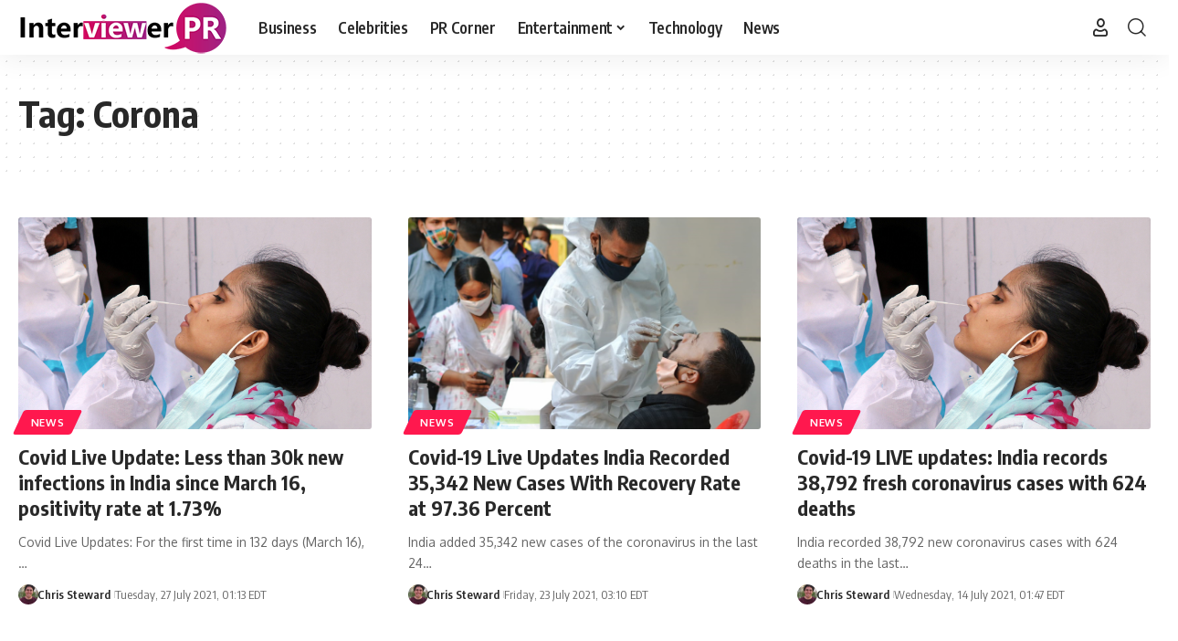

--- FILE ---
content_type: text/html; charset=UTF-8
request_url: https://interviewerpr.com/tag/corona/
body_size: 11498
content:
<!DOCTYPE html>
<html lang="en-US">
<head>
    <meta charset="UTF-8" />
    <meta http-equiv="X-UA-Compatible" content="IE=edge" />
	<meta name="viewport" content="width=device-width, initial-scale=1.0" />
    <link rel="profile" href="https://gmpg.org/xfn/11" />
	<meta name='robots' content='noindex, follow' />

	<!-- This site is optimized with the Yoast SEO plugin v26.5 - https://yoast.com/wordpress/plugins/seo/ -->
	<title>Corona Archives - Interviewer PR</title>
	<meta property="og:locale" content="en_US" />
	<meta property="og:type" content="article" />
	<meta property="og:title" content="Corona Archives - Interviewer PR" />
	<meta property="og:url" content="https://interviewerpr.com/tag/corona/" />
	<meta property="og:site_name" content="Interviewer PR" />
	<meta property="og:image" content="https://interviewerpr.com/wp-content/uploads/2021/08/custom-image-interviewerpr.jpg" />
	<meta property="og:image:width" content="735" />
	<meta property="og:image:height" content="552" />
	<meta property="og:image:type" content="image/jpeg" />
	<meta name="twitter:card" content="summary_large_image" />
	<!-- / Yoast SEO plugin. -->


<link rel="preconnect" href="https://fonts.gstatic.com" crossorigin><link rel="preload" as="style" onload="this.onload=null;this.rel='stylesheet'" id="rb-preload-gfonts" href="https://fonts.googleapis.com/css?family=Oxygen%3A400%2C700%7CEncode+Sans+Condensed%3A400%2C500%2C600%2C700%2C800&amp;display=swap" crossorigin><noscript><link rel="stylesheet" href="https://fonts.googleapis.com/css?family=Oxygen%3A400%2C700%7CEncode+Sans+Condensed%3A400%2C500%2C600%2C700%2C800&amp;display=swap"></noscript><link rel="alternate" type="application/rss+xml" title="Interviewer PR &raquo; Feed" href="https://interviewerpr.com/feed/" />
<link rel="alternate" type="application/rss+xml" title="Interviewer PR &raquo; Comments Feed" href="https://interviewerpr.com/comments/feed/" />
<link rel="alternate" type="application/rss+xml" title="Interviewer PR &raquo; Corona Tag Feed" href="https://interviewerpr.com/tag/corona/feed/" />
<link rel="alternate" type="application/rss+xml" title="Interviewer PR &raquo; Stories Feed" href="https://interviewerpr.com/web-stories/feed/"><script type="application/ld+json">{
    "@context": "https://schema.org",
    "@type": "Organization",
    "legalName": "Interviewer PR",
    "url": "https://interviewerpr.com/",
    "logo": "https://interviewerpr.com/wp-content/uploads/2020/12/logo-final-01-03.png"
}</script>
<style id='wp-img-auto-sizes-contain-inline-css'>
img:is([sizes=auto i],[sizes^="auto," i]){contain-intrinsic-size:3000px 1500px}
/*# sourceURL=wp-img-auto-sizes-contain-inline-css */
</style>
<style id='wp-emoji-styles-inline-css'>

	img.wp-smiley, img.emoji {
		display: inline !important;
		border: none !important;
		box-shadow: none !important;
		height: 1em !important;
		width: 1em !important;
		margin: 0 0.07em !important;
		vertical-align: -0.1em !important;
		background: none !important;
		padding: 0 !important;
	}
/*# sourceURL=wp-emoji-styles-inline-css */
</style>
<link rel='stylesheet' id='wp-block-library-css' href='https://interviewerpr.com/wp-includes/css/dist/block-library/style.min.css?ver=6.9' media='all' />
<style id='classic-theme-styles-inline-css'>
/*! This file is auto-generated */
.wp-block-button__link{color:#fff;background-color:#32373c;border-radius:9999px;box-shadow:none;text-decoration:none;padding:calc(.667em + 2px) calc(1.333em + 2px);font-size:1.125em}.wp-block-file__button{background:#32373c;color:#fff;text-decoration:none}
/*# sourceURL=/wp-includes/css/classic-themes.min.css */
</style>
<link rel='stylesheet' id='foxiz-elements-css' href='https://interviewerpr.com/wp-content/plugins/foxiz-core/lib/foxiz-elements/public/style.css?ver=3.0' media='all' />
<style id='global-styles-inline-css'>
:root{--wp--preset--aspect-ratio--square: 1;--wp--preset--aspect-ratio--4-3: 4/3;--wp--preset--aspect-ratio--3-4: 3/4;--wp--preset--aspect-ratio--3-2: 3/2;--wp--preset--aspect-ratio--2-3: 2/3;--wp--preset--aspect-ratio--16-9: 16/9;--wp--preset--aspect-ratio--9-16: 9/16;--wp--preset--color--black: #000000;--wp--preset--color--cyan-bluish-gray: #abb8c3;--wp--preset--color--white: #ffffff;--wp--preset--color--pale-pink: #f78da7;--wp--preset--color--vivid-red: #cf2e2e;--wp--preset--color--luminous-vivid-orange: #ff6900;--wp--preset--color--luminous-vivid-amber: #fcb900;--wp--preset--color--light-green-cyan: #7bdcb5;--wp--preset--color--vivid-green-cyan: #00d084;--wp--preset--color--pale-cyan-blue: #8ed1fc;--wp--preset--color--vivid-cyan-blue: #0693e3;--wp--preset--color--vivid-purple: #9b51e0;--wp--preset--gradient--vivid-cyan-blue-to-vivid-purple: linear-gradient(135deg,rgb(6,147,227) 0%,rgb(155,81,224) 100%);--wp--preset--gradient--light-green-cyan-to-vivid-green-cyan: linear-gradient(135deg,rgb(122,220,180) 0%,rgb(0,208,130) 100%);--wp--preset--gradient--luminous-vivid-amber-to-luminous-vivid-orange: linear-gradient(135deg,rgb(252,185,0) 0%,rgb(255,105,0) 100%);--wp--preset--gradient--luminous-vivid-orange-to-vivid-red: linear-gradient(135deg,rgb(255,105,0) 0%,rgb(207,46,46) 100%);--wp--preset--gradient--very-light-gray-to-cyan-bluish-gray: linear-gradient(135deg,rgb(238,238,238) 0%,rgb(169,184,195) 100%);--wp--preset--gradient--cool-to-warm-spectrum: linear-gradient(135deg,rgb(74,234,220) 0%,rgb(151,120,209) 20%,rgb(207,42,186) 40%,rgb(238,44,130) 60%,rgb(251,105,98) 80%,rgb(254,248,76) 100%);--wp--preset--gradient--blush-light-purple: linear-gradient(135deg,rgb(255,206,236) 0%,rgb(152,150,240) 100%);--wp--preset--gradient--blush-bordeaux: linear-gradient(135deg,rgb(254,205,165) 0%,rgb(254,45,45) 50%,rgb(107,0,62) 100%);--wp--preset--gradient--luminous-dusk: linear-gradient(135deg,rgb(255,203,112) 0%,rgb(199,81,192) 50%,rgb(65,88,208) 100%);--wp--preset--gradient--pale-ocean: linear-gradient(135deg,rgb(255,245,203) 0%,rgb(182,227,212) 50%,rgb(51,167,181) 100%);--wp--preset--gradient--electric-grass: linear-gradient(135deg,rgb(202,248,128) 0%,rgb(113,206,126) 100%);--wp--preset--gradient--midnight: linear-gradient(135deg,rgb(2,3,129) 0%,rgb(40,116,252) 100%);--wp--preset--font-size--small: 13px;--wp--preset--font-size--medium: 20px;--wp--preset--font-size--large: 36px;--wp--preset--font-size--x-large: 42px;--wp--preset--spacing--20: 0.44rem;--wp--preset--spacing--30: 0.67rem;--wp--preset--spacing--40: 1rem;--wp--preset--spacing--50: 1.5rem;--wp--preset--spacing--60: 2.25rem;--wp--preset--spacing--70: 3.38rem;--wp--preset--spacing--80: 5.06rem;--wp--preset--shadow--natural: 6px 6px 9px rgba(0, 0, 0, 0.2);--wp--preset--shadow--deep: 12px 12px 50px rgba(0, 0, 0, 0.4);--wp--preset--shadow--sharp: 6px 6px 0px rgba(0, 0, 0, 0.2);--wp--preset--shadow--outlined: 6px 6px 0px -3px rgb(255, 255, 255), 6px 6px rgb(0, 0, 0);--wp--preset--shadow--crisp: 6px 6px 0px rgb(0, 0, 0);}:where(.is-layout-flex){gap: 0.5em;}:where(.is-layout-grid){gap: 0.5em;}body .is-layout-flex{display: flex;}.is-layout-flex{flex-wrap: wrap;align-items: center;}.is-layout-flex > :is(*, div){margin: 0;}body .is-layout-grid{display: grid;}.is-layout-grid > :is(*, div){margin: 0;}:where(.wp-block-columns.is-layout-flex){gap: 2em;}:where(.wp-block-columns.is-layout-grid){gap: 2em;}:where(.wp-block-post-template.is-layout-flex){gap: 1.25em;}:where(.wp-block-post-template.is-layout-grid){gap: 1.25em;}.has-black-color{color: var(--wp--preset--color--black) !important;}.has-cyan-bluish-gray-color{color: var(--wp--preset--color--cyan-bluish-gray) !important;}.has-white-color{color: var(--wp--preset--color--white) !important;}.has-pale-pink-color{color: var(--wp--preset--color--pale-pink) !important;}.has-vivid-red-color{color: var(--wp--preset--color--vivid-red) !important;}.has-luminous-vivid-orange-color{color: var(--wp--preset--color--luminous-vivid-orange) !important;}.has-luminous-vivid-amber-color{color: var(--wp--preset--color--luminous-vivid-amber) !important;}.has-light-green-cyan-color{color: var(--wp--preset--color--light-green-cyan) !important;}.has-vivid-green-cyan-color{color: var(--wp--preset--color--vivid-green-cyan) !important;}.has-pale-cyan-blue-color{color: var(--wp--preset--color--pale-cyan-blue) !important;}.has-vivid-cyan-blue-color{color: var(--wp--preset--color--vivid-cyan-blue) !important;}.has-vivid-purple-color{color: var(--wp--preset--color--vivid-purple) !important;}.has-black-background-color{background-color: var(--wp--preset--color--black) !important;}.has-cyan-bluish-gray-background-color{background-color: var(--wp--preset--color--cyan-bluish-gray) !important;}.has-white-background-color{background-color: var(--wp--preset--color--white) !important;}.has-pale-pink-background-color{background-color: var(--wp--preset--color--pale-pink) !important;}.has-vivid-red-background-color{background-color: var(--wp--preset--color--vivid-red) !important;}.has-luminous-vivid-orange-background-color{background-color: var(--wp--preset--color--luminous-vivid-orange) !important;}.has-luminous-vivid-amber-background-color{background-color: var(--wp--preset--color--luminous-vivid-amber) !important;}.has-light-green-cyan-background-color{background-color: var(--wp--preset--color--light-green-cyan) !important;}.has-vivid-green-cyan-background-color{background-color: var(--wp--preset--color--vivid-green-cyan) !important;}.has-pale-cyan-blue-background-color{background-color: var(--wp--preset--color--pale-cyan-blue) !important;}.has-vivid-cyan-blue-background-color{background-color: var(--wp--preset--color--vivid-cyan-blue) !important;}.has-vivid-purple-background-color{background-color: var(--wp--preset--color--vivid-purple) !important;}.has-black-border-color{border-color: var(--wp--preset--color--black) !important;}.has-cyan-bluish-gray-border-color{border-color: var(--wp--preset--color--cyan-bluish-gray) !important;}.has-white-border-color{border-color: var(--wp--preset--color--white) !important;}.has-pale-pink-border-color{border-color: var(--wp--preset--color--pale-pink) !important;}.has-vivid-red-border-color{border-color: var(--wp--preset--color--vivid-red) !important;}.has-luminous-vivid-orange-border-color{border-color: var(--wp--preset--color--luminous-vivid-orange) !important;}.has-luminous-vivid-amber-border-color{border-color: var(--wp--preset--color--luminous-vivid-amber) !important;}.has-light-green-cyan-border-color{border-color: var(--wp--preset--color--light-green-cyan) !important;}.has-vivid-green-cyan-border-color{border-color: var(--wp--preset--color--vivid-green-cyan) !important;}.has-pale-cyan-blue-border-color{border-color: var(--wp--preset--color--pale-cyan-blue) !important;}.has-vivid-cyan-blue-border-color{border-color: var(--wp--preset--color--vivid-cyan-blue) !important;}.has-vivid-purple-border-color{border-color: var(--wp--preset--color--vivid-purple) !important;}.has-vivid-cyan-blue-to-vivid-purple-gradient-background{background: var(--wp--preset--gradient--vivid-cyan-blue-to-vivid-purple) !important;}.has-light-green-cyan-to-vivid-green-cyan-gradient-background{background: var(--wp--preset--gradient--light-green-cyan-to-vivid-green-cyan) !important;}.has-luminous-vivid-amber-to-luminous-vivid-orange-gradient-background{background: var(--wp--preset--gradient--luminous-vivid-amber-to-luminous-vivid-orange) !important;}.has-luminous-vivid-orange-to-vivid-red-gradient-background{background: var(--wp--preset--gradient--luminous-vivid-orange-to-vivid-red) !important;}.has-very-light-gray-to-cyan-bluish-gray-gradient-background{background: var(--wp--preset--gradient--very-light-gray-to-cyan-bluish-gray) !important;}.has-cool-to-warm-spectrum-gradient-background{background: var(--wp--preset--gradient--cool-to-warm-spectrum) !important;}.has-blush-light-purple-gradient-background{background: var(--wp--preset--gradient--blush-light-purple) !important;}.has-blush-bordeaux-gradient-background{background: var(--wp--preset--gradient--blush-bordeaux) !important;}.has-luminous-dusk-gradient-background{background: var(--wp--preset--gradient--luminous-dusk) !important;}.has-pale-ocean-gradient-background{background: var(--wp--preset--gradient--pale-ocean) !important;}.has-electric-grass-gradient-background{background: var(--wp--preset--gradient--electric-grass) !important;}.has-midnight-gradient-background{background: var(--wp--preset--gradient--midnight) !important;}.has-small-font-size{font-size: var(--wp--preset--font-size--small) !important;}.has-medium-font-size{font-size: var(--wp--preset--font-size--medium) !important;}.has-large-font-size{font-size: var(--wp--preset--font-size--large) !important;}.has-x-large-font-size{font-size: var(--wp--preset--font-size--x-large) !important;}
:where(.wp-block-post-template.is-layout-flex){gap: 1.25em;}:where(.wp-block-post-template.is-layout-grid){gap: 1.25em;}
:where(.wp-block-term-template.is-layout-flex){gap: 1.25em;}:where(.wp-block-term-template.is-layout-grid){gap: 1.25em;}
:where(.wp-block-columns.is-layout-flex){gap: 2em;}:where(.wp-block-columns.is-layout-grid){gap: 2em;}
:root :where(.wp-block-pullquote){font-size: 1.5em;line-height: 1.6;}
/*# sourceURL=global-styles-inline-css */
</style>
<link rel='stylesheet' id='contact-form-7-css' href='https://interviewerpr.com/wp-content/plugins/contact-form-7/includes/css/styles.css?ver=6.1.4' media='all' />
<link rel='stylesheet' id='ppress-frontend-css' href='https://interviewerpr.com/wp-content/plugins/wp-user-avatar/assets/css/frontend.min.css?ver=4.16.8' media='all' />
<link rel='stylesheet' id='ppress-flatpickr-css' href='https://interviewerpr.com/wp-content/plugins/wp-user-avatar/assets/flatpickr/flatpickr.min.css?ver=4.16.8' media='all' />
<link rel='stylesheet' id='ppress-select2-css' href='https://interviewerpr.com/wp-content/plugins/wp-user-avatar/assets/select2/select2.min.css?ver=6.9' media='all' />

<link rel='stylesheet' id='foxiz-main-css' href='https://interviewerpr.com/wp-content/themes/foxiz/assets/css/main.css?ver=2.6.9' media='all' />
<style id='foxiz-main-inline-css'>
[data-theme="dark"].is-hd-4 {--nav-bg: #191C20;--nav-bg-from: #191C20;--nav-bg-to: #191C20;--nav-bg-glass: #191C2011;--nav-bg-glass-from: #191C2011;--nav-bg-glass-to: #191C2011;}[data-theme="dark"].is-hd-5, [data-theme="dark"].is-hd-5:not(.sticky-on) {--nav-bg: #191C20;--nav-bg-from: #191C20;--nav-bg-to: #191C20;--nav-bg-glass: #191C2011;--nav-bg-glass-from: #191C2011;--nav-bg-glass-to: #191C2011;}:root {--hyperlink-line-color :var(--g-color);--sm-shadow : none;--s-content-width : 760px;--max-width-wo-sb : 860px;}.search-header:before { background-repeat : no-repeat;background-size : cover;background-attachment : scroll;background-position : center center;}[data-theme="dark"] .search-header:before { background-repeat : no-repeat;background-size : cover;background-attachment : scroll;background-position : center center;}.footer-has-bg { background-color : #0000000a;}[data-theme="dark"] .footer-has-bg { background-color : #16181c;}#amp-mobile-version-switcher { display: none; }.live-tag:after { content: "live: " }
/*# sourceURL=foxiz-main-inline-css */
</style>
<link rel='stylesheet' id='foxiz-print-css' href='https://interviewerpr.com/wp-content/themes/foxiz/assets/css/print.css?ver=2.6.9' media='all' />
<link rel='stylesheet' id='foxiz-style-css' href='https://interviewerpr.com/wp-content/themes/foxiz/style.css?ver=2.6.9' media='all' />
<script src="https://interviewerpr.com/wp-includes/js/jquery/jquery.min.js?ver=3.7.1" id="jquery-core-js"></script>
<script src="https://interviewerpr.com/wp-includes/js/jquery/jquery-migrate.min.js?ver=3.4.1" id="jquery-migrate-js"></script>
<script src="https://interviewerpr.com/wp-content/plugins/wp-user-avatar/assets/flatpickr/flatpickr.min.js?ver=4.16.8" id="ppress-flatpickr-js"></script>
<script src="https://interviewerpr.com/wp-content/plugins/wp-user-avatar/assets/select2/select2.min.js?ver=4.16.8" id="ppress-select2-js"></script>
<script src="https://interviewerpr.com/wp-content/themes/foxiz/assets/js/highlight-share.js?ver=1" id="highlight-share-js"></script>
<link rel="preload" href="https://interviewerpr.com/wp-content/themes/foxiz/assets/fonts/icons.woff2?ver=2.5.0" as="font" type="font/woff2" crossorigin="anonymous"> <link rel="https://api.w.org/" href="https://interviewerpr.com/wp-json/" /><link rel="alternate" title="JSON" type="application/json" href="https://interviewerpr.com/wp-json/wp/v2/tags/4168" /><link rel="EditURI" type="application/rsd+xml" title="RSD" href="https://interviewerpr.com/xmlrpc.php?rsd" />
<meta name="generator" content="WordPress 6.9" />
<meta name="generator" content="Redux 4.5.9" /><meta name="generator" content="Elementor 3.33.4; features: additional_custom_breakpoints; settings: css_print_method-external, google_font-enabled, font_display-swap">


<script type="application/ld+json" class="saswp-schema-markup-output">
[{"@context":"https:\/\/schema.org\/","@type":"CollectionPage","@id":"https:\/\/interviewerpr.com\/tag\/corona\/#CollectionPage","headline":"Corona","description":"","url":"https:\/\/interviewerpr.com\/tag\/corona\/","hasPart":[{"@type":"NewsArticle","headline":"Covid Live Update: Less than 30k new infections in India since March 16, positivity rate at 1.73%","url":"https:\/\/interviewerpr.com\/covid-live-update-less-than-30k-new-infections-in-india-since-march-16-positivity-rate-at-1-73\/","datePublished":"2021-07-27T01:13:43-04:00","dateModified":"2021-07-27T01:13:43-04:00","mainEntityOfPage":"https:\/\/interviewerpr.com\/covid-live-update-less-than-30k-new-infections-in-india-since-march-16-positivity-rate-at-1-73\/","author":{"@type":"Person","name":"Chris Steward","description":"Chris Steward is chief editor and handles the technology and gaming aficionado. Chris savors his PS2 console even though gaming tech takes a leap in the modern day. His innate passion for voicing his views on the latest buzz around technology, gadgets and emerging technologies makes Interviewer PR his drawing board.","url":"https:\/\/interviewerpr.com\/author\/chris-steward\/","sameAs":["Chris Steward"],"image":{"@type":"ImageObject","url":"https:\/\/interviewerpr.com\/wp-content\/uploads\/2020\/10\/USER1.jpg","height":96,"width":96}},"publisher":{"@type":"Organization","name":"Interviewer PR","url":"https:\/\/interviewerpr.com","logo":{"@type":"ImageObject","url":"https:\/\/interviewerpr.com\/wp-content\/uploads\/2020\/12\/logo-final-01-03.png","width":231,"height":60}},"image":[{"@type":"ImageObject","@id":"https:\/\/interviewerpr.com\/covid-live-update-less-than-30k-new-infections-in-india-since-march-16-positivity-rate-at-1-73\/#primaryimage","url":"https:\/\/interviewerpr.com\/wp-content\/uploads\/2021\/07\/20200626236L-scaled.jpg","width":"2560","height":"1839","caption":"Corona Live Update"}]},{"@type":"NewsArticle","headline":"Covid-19 Live Updates India Recorded 35,342 New Cases With Recovery Rate at 97.36 Percent","url":"https:\/\/interviewerpr.com\/covid-19-live-updates-india-recorded-35342-new-cases-with-recovery-rate-at-97-36-percent\/","datePublished":"2021-07-23T03:10:09-04:00","dateModified":"2021-07-23T03:10:09-04:00","mainEntityOfPage":"https:\/\/interviewerpr.com\/covid-19-live-updates-india-recorded-35342-new-cases-with-recovery-rate-at-97-36-percent\/","author":{"@type":"Person","name":"Chris Steward","description":"Chris Steward is chief editor and handles the technology and gaming aficionado. Chris savors his PS2 console even though gaming tech takes a leap in the modern day. His innate passion for voicing his views on the latest buzz around technology, gadgets and emerging technologies makes Interviewer PR his drawing board.","url":"https:\/\/interviewerpr.com\/author\/chris-steward\/","sameAs":["Chris Steward"],"image":{"@type":"ImageObject","url":"https:\/\/interviewerpr.com\/wp-content\/uploads\/2020\/10\/USER1.jpg","height":96,"width":96}},"publisher":{"@type":"Organization","name":"Interviewer PR","url":"https:\/\/interviewerpr.com","logo":{"@type":"ImageObject","url":"https:\/\/interviewerpr.com\/wp-content\/uploads\/2020\/12\/logo-final-01-03.png","width":231,"height":60}},"image":[{"@type":"ImageObject","@id":"https:\/\/interviewerpr.com\/covid-19-live-updates-india-recorded-35342-new-cases-with-recovery-rate-at-97-36-percent\/#primaryimage","url":"https:\/\/interviewerpr.com\/wp-content\/uploads\/2021\/07\/Covid-19-Live-Updates.png","width":"855","height":"571","caption":"Covid-19 Live Updates"}]},{"@type":"NewsArticle","headline":"Covid-19 LIVE updates: India records 38,792 fresh coronavirus cases with 624 deaths","url":"https:\/\/interviewerpr.com\/covid-19-live-updates\/","datePublished":"2021-07-14T01:47:48-04:00","dateModified":"2021-07-14T01:56:20-04:00","mainEntityOfPage":"https:\/\/interviewerpr.com\/covid-19-live-updates\/","author":{"@type":"Person","name":"Chris Steward","description":"Chris Steward is chief editor and handles the technology and gaming aficionado. Chris savors his PS2 console even though gaming tech takes a leap in the modern day. His innate passion for voicing his views on the latest buzz around technology, gadgets and emerging technologies makes Interviewer PR his drawing board.","url":"https:\/\/interviewerpr.com\/author\/chris-steward\/","sameAs":["Chris Steward"],"image":{"@type":"ImageObject","url":"https:\/\/interviewerpr.com\/wp-content\/uploads\/2020\/10\/USER1.jpg","height":96,"width":96}},"publisher":{"@type":"Organization","name":"Interviewer PR","url":"https:\/\/interviewerpr.com","logo":{"@type":"ImageObject","url":"https:\/\/interviewerpr.com\/wp-content\/uploads\/2020\/12\/logo-final-01-03.png","width":231,"height":60}},"image":[{"@type":"ImageObject","@id":"https:\/\/interviewerpr.com\/covid-19-live-updates\/#primaryimage","url":"https:\/\/interviewerpr.com\/wp-content\/uploads\/2021\/07\/20200626236L-scaled.jpg","width":"2560","height":"1839","caption":"Corona Live Update"}]}]},

{"@context":"https:\/\/schema.org\/","@graph":[{"@context":"https:\/\/schema.org\/","@type":"SiteNavigationElement","@id":"https:\/\/interviewerpr.com\/#business","name":"Business","url":"https:\/\/interviewerpr.com\/category\/business\/"},{"@context":"https:\/\/schema.org\/","@type":"SiteNavigationElement","@id":"https:\/\/interviewerpr.com\/#celebrities","name":"Celebrities","url":"https:\/\/interviewerpr.com\/category\/celebrities\/"},{"@context":"https:\/\/schema.org\/","@type":"SiteNavigationElement","@id":"https:\/\/interviewerpr.com\/#pr-corner","name":"PR Corner","url":"https:\/\/interviewerpr.com\/category\/pr-corner\/"},{"@context":"https:\/\/schema.org\/","@type":"SiteNavigationElement","@id":"https:\/\/interviewerpr.com\/#entertainment","name":"Entertainment","url":"https:\/\/interviewerpr.com\/category\/entertainment\/"},{"@context":"https:\/\/schema.org\/","@type":"SiteNavigationElement","@id":"https:\/\/interviewerpr.com\/#movies","name":"Movies","url":"https:\/\/interviewerpr.com\/category\/entertainment\/movies\/"},{"@context":"https:\/\/schema.org\/","@type":"SiteNavigationElement","@id":"https:\/\/interviewerpr.com\/#tv-shows","name":"TV Shows","url":"https:\/\/interviewerpr.com\/category\/entertainment\/tv-shows\/"},{"@context":"https:\/\/schema.org\/","@type":"SiteNavigationElement","@id":"https:\/\/interviewerpr.com\/#mtv-roadies-revolution","name":"MTV Roadies Revolution","url":"https:\/\/interviewerpr.com\/category\/entertainment\/mtv-roadies-revolution\/"},{"@context":"https:\/\/schema.org\/","@type":"SiteNavigationElement","@id":"https:\/\/interviewerpr.com\/#technology","name":"Technology","url":"https:\/\/interviewerpr.com\/category\/technology\/"},{"@context":"https:\/\/schema.org\/","@type":"SiteNavigationElement","@id":"https:\/\/interviewerpr.com\/#news","name":"News","url":"https:\/\/interviewerpr.com\/category\/news\/"}]},

{"@context":"https:\/\/schema.org\/","@type":"BreadcrumbList","@id":"https:\/\/interviewerpr.com\/tag\/corona\/#breadcrumb","itemListElement":[{"@type":"ListItem","position":1,"item":{"@id":"https:\/\/interviewerpr.com","name":"Interviewer PR"}},{"@type":"ListItem","position":2,"item":{"@id":"https:\/\/interviewerpr.com\/tag\/corona\/","name":"Corona"}}]}]
</script>

<script type="application/ld+json">{
    "@context": "https://schema.org",
    "@type": "WebSite",
    "@id": "https://interviewerpr.com/#website",
    "url": "https://interviewerpr.com/",
    "name": "Interviewer PR",
    "potentialAction": {
        "@type": "SearchAction",
        "target": "https://interviewerpr.com/?s={search_term_string}",
        "query-input": "required name=search_term_string"
    }
}</script>
			<style>
				.e-con.e-parent:nth-of-type(n+4):not(.e-lazyloaded):not(.e-no-lazyload),
				.e-con.e-parent:nth-of-type(n+4):not(.e-lazyloaded):not(.e-no-lazyload) * {
					background-image: none !important;
				}
				@media screen and (max-height: 1024px) {
					.e-con.e-parent:nth-of-type(n+3):not(.e-lazyloaded):not(.e-no-lazyload),
					.e-con.e-parent:nth-of-type(n+3):not(.e-lazyloaded):not(.e-no-lazyload) * {
						background-image: none !important;
					}
				}
				@media screen and (max-height: 640px) {
					.e-con.e-parent:nth-of-type(n+2):not(.e-lazyloaded):not(.e-no-lazyload),
					.e-con.e-parent:nth-of-type(n+2):not(.e-lazyloaded):not(.e-no-lazyload) * {
						background-image: none !important;
					}
				}
			</style>
			<script type="application/ld+json">{"@context":"http://schema.org","@type":"BreadcrumbList","itemListElement":[{"@type":"ListItem","position":2,"item":{"@id":"https://interviewerpr.com/tag/corona/","name":"Corona"}},{"@type":"ListItem","position":1,"item":{"@id":"https://interviewerpr.com","name":"Interviewer PR"}}]}</script>
<link rel="icon" href="https://interviewerpr.com/wp-content/uploads/2020/12/cropped-logo-final-03-32x32.png" sizes="32x32" />
<link rel="icon" href="https://interviewerpr.com/wp-content/uploads/2020/12/cropped-logo-final-03-192x192.png" sizes="192x192" />
<link rel="apple-touch-icon" href="https://interviewerpr.com/wp-content/uploads/2020/12/cropped-logo-final-03-180x180.png" />
<meta name="msapplication-TileImage" content="https://interviewerpr.com/wp-content/uploads/2020/12/cropped-logo-final-03-270x270.png" />
</head>
<body class="archive tag tag-corona tag-4168 wp-embed-responsive wp-theme-foxiz personalized-all elementor-default elementor-kit-20592 menu-ani-1 hover-ani-1 btn-ani-1 btn-transform-1 is-rm-1 lmeta-dot loader-1 dark-sw-1 mtax-1 is-hd-1 is-backtop none-m-backtop " data-theme="default">
<div class="site-outer">
			<div id="site-header" class="header-wrap rb-section header-set-1 header-1 header-wrapper style-shadow has-quick-menu">
						<div id="navbar-outer" class="navbar-outer">
				<div id="sticky-holder" class="sticky-holder">
					<div class="navbar-wrap">
						<div class="rb-container edge-padding">
							<div class="navbar-inner">
								<div class="navbar-left">
											<div class="logo-wrap is-image-logo site-branding">
			<a href="https://interviewerpr.com/" class="logo" title="Interviewer PR">
				<img fetchpriority="high" class="logo-default" data-mode="default" height="60" width="231" src="https://interviewerpr.com/wp-content/uploads/2020/12/logo-final-01-03.png" alt="Interviewer PR" decoding="async" loading="eager" fetchpriority="high"><img fetchpriority="high" class="logo-dark" data-mode="dark" height="60" width="231" src="https://interviewerpr.com/wp-content/uploads/2020/12/logo-final-01-03.png" alt="Interviewer PR" decoding="async" loading="eager" fetchpriority="high">			</a>
		</div>
				<nav id="site-navigation" class="main-menu-wrap" aria-label="main menu"><ul id="menu-main-menu-1" class="main-menu rb-menu large-menu"  ><li class="menu-item menu-item-type-taxonomy menu-item-object-category menu-item-2094"><a href="https://interviewerpr.com/category/business/"><span>Business</span></a></li>
<li class="menu-item menu-item-type-taxonomy menu-item-object-category menu-item-2090"><a href="https://interviewerpr.com/category/celebrities/"><span>Celebrities</span></a></li>
<li class="menu-item menu-item-type-taxonomy menu-item-object-category menu-item-3175"><a href="https://interviewerpr.com/category/pr-corner/"><span>PR Corner</span></a></li>
<li class="menu-item menu-item-type-taxonomy menu-item-object-category menu-item-has-children menu-item-45"><a href="https://interviewerpr.com/category/entertainment/"><span>Entertainment</span></a>
<ul class="sub-menu">
	<li id="menu-item-2091" class="menu-item menu-item-type-taxonomy menu-item-object-category menu-item-2091"><a href="https://interviewerpr.com/category/entertainment/movies/"><span>Movies</span></a></li>
	<li id="menu-item-2093" class="menu-item menu-item-type-taxonomy menu-item-object-category menu-item-2093"><a href="https://interviewerpr.com/category/entertainment/tv-shows/"><span>TV Shows</span></a></li>
	<li id="menu-item-2092" class="menu-item menu-item-type-taxonomy menu-item-object-category menu-item-2092"><a href="https://interviewerpr.com/category/entertainment/mtv-roadies-revolution/"><span>MTV Roadies Revolution</span></a></li>
</ul>
</li>
<li class="menu-item menu-item-type-taxonomy menu-item-object-category menu-item-44"><a href="https://interviewerpr.com/category/technology/"><span>Technology</span></a></li>
<li class="menu-item menu-item-type-taxonomy menu-item-object-category menu-item-43"><a href="https://interviewerpr.com/category/news/"><span>News</span></a></li>
</ul></nav>
										</div>
								<div class="navbar-right">
											<div class="wnav-holder widget-h-login header-dropdown-outer">
								<a href="https://interviewerpr.com/wp-login.php?redirect_to=https%3A%2F%2Finterviewerpr.com%2Ftag%2Fcorona%2F" class="login-toggle is-login header-element" data-title="Sign In" role="button" rel="nofollow" aria-label="Sign In"><i class="rbi rbi-user wnav-icon"></i></a>
						</div>
			<div class="wnav-holder w-header-search header-dropdown-outer">
			<a href="#" role="button" data-title="Search" class="icon-holder header-element search-btn search-trigger" aria-label="Search">
				<i class="rbi rbi-search wnav-icon" aria-hidden="true"></i>							</a>
							<div class="header-dropdown">
					<div class="header-search-form is-icon-layout">
						<form method="get" action="https://interviewerpr.com/" class="rb-search-form"  data-search="post" data-limit="0" data-follow="0" data-tax="category" data-dsource="0"  data-ptype=""><div class="search-form-inner"><span class="search-icon"><i class="rbi rbi-search" aria-hidden="true"></i></span><span class="search-text"><input type="text" class="field" placeholder="Search Headlines, News..." value="" name="s"/></span><span class="rb-search-submit"><input type="submit" value="Search"/><i class="rbi rbi-cright" aria-hidden="true"></i></span></div></form>					</div>
				</div>
					</div>
										</div>
							</div>
						</div>
					</div>
							<div id="header-mobile" class="header-mobile mh-style-shadow">
			<div class="header-mobile-wrap">
						<div class="mbnav edge-padding">
			<div class="navbar-left">
						<div class="mobile-toggle-wrap">
							<a href="#" class="mobile-menu-trigger" role="button" rel="nofollow" aria-label="Open mobile menu">		<span class="burger-icon"><span></span><span></span><span></span></span>
	</a>
					</div>
			<div class="logo-wrap mobile-logo-wrap is-image-logo site-branding">
			<a href="https://interviewerpr.com/" class="logo" title="Interviewer PR">
				<img fetchpriority="high" class="logo-default" data-mode="default" height="60" width="231" src="https://interviewerpr.com/wp-content/uploads/2020/12/logo-final-01-03.png" alt="Interviewer PR" decoding="async" loading="eager" fetchpriority="high"><img fetchpriority="high" class="logo-dark" data-mode="dark" height="60" width="231" src="https://interviewerpr.com/wp-content/uploads/2020/12/logo-final-01-03.png" alt="Interviewer PR" decoding="async" loading="eager" fetchpriority="high">			</a>
		</div>
					</div>
			<div class="navbar-right">
							<a role="button" href="#" class="mobile-menu-trigger mobile-search-icon" aria-label="search"><i class="rbi rbi-search wnav-icon" aria-hidden="true"></i></a>
					</div>
		</div>
	<div class="mobile-qview"><ul id="menu-main-menu-2" class="mobile-qview-inner"><li class="menu-item menu-item-type-taxonomy menu-item-object-category menu-item-2094"><a href="https://interviewerpr.com/category/business/"><span>Business</span></a></li>
<li class="menu-item menu-item-type-taxonomy menu-item-object-category menu-item-2090"><a href="https://interviewerpr.com/category/celebrities/"><span>Celebrities</span></a></li>
<li class="menu-item menu-item-type-taxonomy menu-item-object-category menu-item-3175"><a href="https://interviewerpr.com/category/pr-corner/"><span>PR Corner</span></a></li>
<li class="menu-item menu-item-type-taxonomy menu-item-object-category menu-item-45"><a href="https://interviewerpr.com/category/entertainment/"><span>Entertainment</span></a></li>
<li class="menu-item menu-item-type-taxonomy menu-item-object-category menu-item-44"><a href="https://interviewerpr.com/category/technology/"><span>Technology</span></a></li>
<li class="menu-item menu-item-type-taxonomy menu-item-object-category menu-item-43"><a href="https://interviewerpr.com/category/news/"><span>News</span></a></li>
</ul></div>			</div>
					<div class="mobile-collapse">
			<div class="collapse-holder">
				<div class="collapse-inner">
											<div class="mobile-search-form edge-padding">		<div class="header-search-form is-form-layout">
							<span class="h5">Search</span>
			<form method="get" action="https://interviewerpr.com/" class="rb-search-form"  data-search="post" data-limit="0" data-follow="0" data-tax="category" data-dsource="0"  data-ptype=""><div class="search-form-inner"><span class="search-icon"><i class="rbi rbi-search" aria-hidden="true"></i></span><span class="search-text"><input type="text" class="field" placeholder="Search Headlines, News..." value="" name="s"/></span><span class="rb-search-submit"><input type="submit" value="Search"/><i class="rbi rbi-cright" aria-hidden="true"></i></span></div></form>		</div>
		</div>
										<nav class="mobile-menu-wrap edge-padding">
						<ul id="mobile-menu" class="mobile-menu"><li class="menu-item menu-item-type-taxonomy menu-item-object-category menu-item-2094"><a href="https://interviewerpr.com/category/business/"><span>Business</span></a></li>
<li class="menu-item menu-item-type-taxonomy menu-item-object-category menu-item-2090"><a href="https://interviewerpr.com/category/celebrities/"><span>Celebrities</span></a></li>
<li class="menu-item menu-item-type-taxonomy menu-item-object-category menu-item-3175"><a href="https://interviewerpr.com/category/pr-corner/"><span>PR Corner</span></a></li>
<li class="menu-item menu-item-type-taxonomy menu-item-object-category menu-item-has-children menu-item-45"><a href="https://interviewerpr.com/category/entertainment/"><span>Entertainment</span></a>
<ul class="sub-menu">
	<li class="menu-item menu-item-type-taxonomy menu-item-object-category menu-item-2091"><a href="https://interviewerpr.com/category/entertainment/movies/"><span>Movies</span></a></li>
	<li class="menu-item menu-item-type-taxonomy menu-item-object-category menu-item-2093"><a href="https://interviewerpr.com/category/entertainment/tv-shows/"><span>TV Shows</span></a></li>
	<li class="menu-item menu-item-type-taxonomy menu-item-object-category menu-item-2092"><a href="https://interviewerpr.com/category/entertainment/mtv-roadies-revolution/"><span>MTV Roadies Revolution</span></a></li>
</ul>
</li>
<li class="menu-item menu-item-type-taxonomy menu-item-object-category menu-item-44"><a href="https://interviewerpr.com/category/technology/"><span>Technology</span></a></li>
<li class="menu-item menu-item-type-taxonomy menu-item-object-category menu-item-43"><a href="https://interviewerpr.com/category/news/"><span>News</span></a></li>
</ul>					</nav>
										<div class="collapse-sections">
													<div class="mobile-login">
																	<span class="mobile-login-title h6">Have an existing account?</span>
									<a href="https://interviewerpr.com/wp-login.php?redirect_to=https%3A%2F%2Finterviewerpr.com%2Ftag%2Fcorona%2F" class="login-toggle is-login is-btn" rel="nofollow">Sign In</a>
															</div>
													<div class="mobile-socials">
								<span class="mobile-social-title h6">Follow US</span>
								<a class="social-link-facebook" aria-label="Facebook" data-title="Facebook" href="#" target="_blank" rel="noopener nofollow"><i class="rbi rbi-facebook" aria-hidden="true"></i></a><a class="social-link-twitter" aria-label="X" data-title="X" href="#" target="_blank" rel="noopener nofollow"><i class="rbi rbi-twitter" aria-hidden="true"></i></a><a class="social-link-youtube" aria-label="YouTube" data-title="YouTube" href="#" target="_blank" rel="noopener nofollow"><i class="rbi rbi-youtube" aria-hidden="true"></i></a>							</div>
											</div>
									</div>
			</div>
		</div>
			</div>
					</div>
			</div>
					</div>
		    <div class="site-wrap">		<header class="archive-header is-archive-page is-pattern pattern-dot">
			<div class="rb-container edge-padding archive-header-content">
							<h1 class="archive-title">Tag: <span>Corona</span></h1>
					</div>
		</header>
			<div class="blog-wrap without-sidebar">
			<div class="rb-container edge-padding">
				<div class="grid-container">
					<div class="blog-content">
												<div id="uid_tag_4168" class="block-wrap block-grid block-grid-1 rb-columns rb-col-3 is-gap-20 ecat-bg-1 ecat-size-big meta-s-default"><div class="block-inner">		<div class="p-wrap p-grid p-grid-1" data-pid="10621">
				<div class="feat-holder">
						<div class="p-featured">
					<a class="p-flink" href="https://interviewerpr.com/covid-live-update-less-than-30k-new-infections-in-india-since-march-16-positivity-rate-at-1-73/" title="Covid Live Update: Less than 30k new infections in India since March 16, positivity rate at 1.73%">
			<img loading="lazy" width="390" height="280" src="https://interviewerpr.com/wp-content/uploads/2021/07/20200626236L-scaled.jpg" class="featured-img wp-post-image" alt="Corona Live Update" loading="lazy" decoding="async" />		</a>
				</div>
	<div class="p-categories light-scheme p-top"><a class="p-category category-id-7" href="https://interviewerpr.com/category/news/" rel="category">News</a></div></div>
		<h3 class="entry-title">		<a class="p-url" href="https://interviewerpr.com/covid-live-update-less-than-30k-new-infections-in-india-since-march-16-positivity-rate-at-1-73/" rel="bookmark">Covid Live Update: Less than 30k new infections in India since March 16, positivity rate at 1.73%</a></h3><p class="entry-summary">Covid Live Updates: For the first time in 132 days (March 16),&hellip;</p>
						<div class="p-meta">
				<div class="meta-inner is-meta">
							<a class="meta-el meta-avatar" href="https://interviewerpr.com/author/chris-steward/" rel="nofollow" aria-label="Visit posts by Chris Steward"><img data-del="avatar" alt="Chris Steward" src='https://interviewerpr.com/wp-content/uploads/2020/10/USER1-128x124.jpg' class='avatar pp-user-avatar avatar-44 photo ' height='44' width='44'/></a>
				<div class="meta-el meta-author">
			<a href="https://interviewerpr.com/author/chris-steward/">Chris Steward</a>		</div>
			<div class="meta-el meta-date">
				<time class="date published" datetime="2021-07-27T01:13:43-04:00">Tuesday, 27 July 2021, 01:13 EDT</time>
		</div>				</div>
							</div>
				</div>
			<div class="p-wrap p-grid p-grid-1" data-pid="10495">
				<div class="feat-holder">
						<div class="p-featured">
					<a class="p-flink" href="https://interviewerpr.com/covid-19-live-updates-india-recorded-35342-new-cases-with-recovery-rate-at-97-36-percent/" title="Covid-19 Live Updates India Recorded 35,342 New Cases With Recovery Rate at 97.36 Percent">
			<img loading="lazy" width="420" height="280" src="https://interviewerpr.com/wp-content/uploads/2021/07/Covid-19-Live-Updates.png" class="featured-img wp-post-image" alt="Covid-19 Live Updates" loading="lazy" decoding="async" />		</a>
				</div>
	<div class="p-categories light-scheme p-top"><a class="p-category category-id-7" href="https://interviewerpr.com/category/news/" rel="category">News</a></div></div>
		<h3 class="entry-title">		<a class="p-url" href="https://interviewerpr.com/covid-19-live-updates-india-recorded-35342-new-cases-with-recovery-rate-at-97-36-percent/" rel="bookmark">Covid-19 Live Updates India Recorded 35,342 New Cases With Recovery Rate at 97.36 Percent</a></h3><p class="entry-summary">India added 35,342 new cases of the coronavirus in the last 24&hellip;</p>
						<div class="p-meta">
				<div class="meta-inner is-meta">
							<a class="meta-el meta-avatar" href="https://interviewerpr.com/author/chris-steward/" rel="nofollow" aria-label="Visit posts by Chris Steward"><img data-del="avatar" alt="Chris Steward" src='https://interviewerpr.com/wp-content/uploads/2020/10/USER1-128x124.jpg' class='avatar pp-user-avatar avatar-44 photo ' height='44' width='44'/></a>
				<div class="meta-el meta-author">
			<a href="https://interviewerpr.com/author/chris-steward/">Chris Steward</a>		</div>
			<div class="meta-el meta-date">
				<time class="date published" datetime="2021-07-23T03:10:09-04:00">Friday, 23 July 2021, 03:10 EDT</time>
		</div>				</div>
							</div>
				</div>
			<div class="p-wrap p-grid p-grid-1" data-pid="10182">
				<div class="feat-holder">
						<div class="p-featured">
					<a class="p-flink" href="https://interviewerpr.com/covid-19-live-updates/" title="Covid-19 LIVE updates: India records 38,792 fresh coronavirus cases with 624 deaths">
			<img loading="lazy" width="390" height="280" src="https://interviewerpr.com/wp-content/uploads/2021/07/20200626236L-scaled.jpg" class="featured-img wp-post-image" alt="Corona Live Update" loading="lazy" decoding="async" />		</a>
				</div>
	<div class="p-categories light-scheme p-top"><a class="p-category category-id-7" href="https://interviewerpr.com/category/news/" rel="category">News</a></div></div>
		<h3 class="entry-title">		<a class="p-url" href="https://interviewerpr.com/covid-19-live-updates/" rel="bookmark">Covid-19 LIVE updates: India records 38,792 fresh coronavirus cases with 624 deaths</a></h3><p class="entry-summary">India recorded 38,792 new coronavirus cases with 624 deaths in the last&hellip;</p>
						<div class="p-meta">
				<div class="meta-inner is-meta">
							<a class="meta-el meta-avatar" href="https://interviewerpr.com/author/chris-steward/" rel="nofollow" aria-label="Visit posts by Chris Steward"><img data-del="avatar" alt="Chris Steward" src='https://interviewerpr.com/wp-content/uploads/2020/10/USER1-128x124.jpg' class='avatar pp-user-avatar avatar-44 photo ' height='44' width='44'/></a>
				<div class="meta-el meta-author">
			<a href="https://interviewerpr.com/author/chris-steward/">Chris Steward</a>		</div>
			<div class="meta-el meta-date">
				<time class="date published" datetime="2021-07-14T01:47:48-04:00">Wednesday, 14 July 2021, 01:47 EDT</time>
		</div>				</div>
							</div>
				</div>
	</div></div>					</div>
									</div>
			</div>
		</div>
	</div>
		<footer class="footer-wrap rb-section left-dot">
			<div class="footer-inner footer-has-bg"></div></footer>
		</div>
		<script>
			(function () {
				const yesStorage = () => {
					let storage;
					try {
						storage = window['localStorage'];
						storage.setItem('__rbStorageSet', 'x');
						storage.removeItem('__rbStorageSet');
						return true;
					} catch {
						return false;
					}
				};
				
								const readingSize = yesStorage() ? sessionStorage.getItem('rubyResizerStep') || '' : '1';
				if (readingSize) {
					const body = document.querySelector('body');
					switch (readingSize) {
						case '2':
							body.classList.add('medium-entry-size');
							break;
						case '3':
							body.classList.add('big-entry-size');
							break;
					}
				}
			})();
		</script>
		<script type="speculationrules">
{"prefetch":[{"source":"document","where":{"and":[{"href_matches":"/*"},{"not":{"href_matches":["/wp-*.php","/wp-admin/*","/wp-content/uploads/*","/wp-content/*","/wp-content/plugins/*","/wp-content/themes/foxiz/*","/*\\?(.+)"]}},{"not":{"selector_matches":"a[rel~=\"nofollow\"]"}},{"not":{"selector_matches":".no-prefetch, .no-prefetch a"}}]},"eagerness":"conservative"}]}
</script>
		<script type="text/template" id="bookmark-toggle-template">
			<i class="rbi rbi-bookmark" aria-hidden="true" data-title="Save it"></i>
			<i class="bookmarked-icon rbi rbi-bookmark-fill" aria-hidden="true" data-title="Undo Save"></i>
		</script>
		<script type="text/template" id="bookmark-ask-login-template">
			<a class="login-toggle" role="button" rel="nofollow" data-title="Sign In to Save" href="https://interviewerpr.com/wp-login.php?redirect_to=https%3A%2F%2Finterviewerpr.com%2Ftag%2Fcorona%2F"><i class="rbi rbi-bookmark" aria-hidden="true"></i></a>
		</script>
		<script type="text/template" id="follow-ask-login-template">
			<a class="login-toggle" role="button" rel="nofollow" data-title="Sign In to Follow" href="https://interviewerpr.com/wp-login.php?redirect_to=https%3A%2F%2Finterviewerpr.com%2Ftag%2Fcorona%2F"><i class="follow-icon rbi rbi-plus" data-title="Sign In to Follow" aria-hidden="true"></i></a>
		</script>
		<script type="text/template" id="follow-toggle-template">
			<i class="follow-icon rbi rbi-plus" data-title="Follow"></i>
			<i class="followed-icon rbi rbi-bookmark-fill" data-title="Unfollow"></i>
		</script>
					<aside id="bookmark-notification" class="bookmark-notification"></aside>
			<script type="text/template" id="bookmark-notification-template">
				<div class="bookmark-notification-inner {{classes}}">
					<div class="bookmark-featured">{{image}}</div>
					<div class="bookmark-inner">
						<span class="bookmark-title h5">{{title}}</span><span class="bookmark-desc">{{description}}</span>
					</div>
				</div>
			</script>
			<script type="text/template" id="follow-notification-template">
				<div class="follow-info bookmark-notification-inner {{classes}}">
					<span class="follow-desc"><span>{{description}}</span><strong>{{name}}</strong></span>
				</div>
			</script>
					<script>
				const lazyloadRunObserver = () => {
					const lazyloadBackgrounds = document.querySelectorAll( `.e-con.e-parent:not(.e-lazyloaded)` );
					const lazyloadBackgroundObserver = new IntersectionObserver( ( entries ) => {
						entries.forEach( ( entry ) => {
							if ( entry.isIntersecting ) {
								let lazyloadBackground = entry.target;
								if( lazyloadBackground ) {
									lazyloadBackground.classList.add( 'e-lazyloaded' );
								}
								lazyloadBackgroundObserver.unobserve( entry.target );
							}
						});
					}, { rootMargin: '200px 0px 200px 0px' } );
					lazyloadBackgrounds.forEach( ( lazyloadBackground ) => {
						lazyloadBackgroundObserver.observe( lazyloadBackground );
					} );
				};
				const events = [
					'DOMContentLoaded',
					'elementor/lazyload/observe',
				];
				events.forEach( ( event ) => {
					document.addEventListener( event, lazyloadRunObserver );
				} );
			</script>
					<div id="rb-user-popup-form" class="rb-user-popup-form mfp-animation mfp-hide">
			<div class="logo-popup-outer">
				<div class="logo-popup">
					<div class="login-popup-header">
													<span class="logo-popup-heading h3">Welcome Back!</span>
													<p class="logo-popup-description is-meta">Sign in to your account</p>
											</div>
					<div class="user-login-form">
						<form name="popup-form" id="popup-form" action="https://interviewerpr.com/wp-login.php" method="post"><div class="login-username">
				<div class="rb-login-label">Username or Email Address</div>
				<input type="text" name="log" required="required" autocomplete="username" class="input" value="" />
				</div><div class="login-password">
				<div class="rb-login-label">Password</div>
				<div class="is-relative">
				<input type="password" name="pwd" required="required" autocomplete="current-password" spellcheck="false" class="input" value="" />
				<span class="rb-password-toggle"><i class="rbi rbi-show"></i></span></div>
				</div><div class="remember-wrap"><p class="login-remember"><label class="rb-login-label"><input name="rememberme" type="checkbox" id="rememberme" value="forever" /> Remember me</label></p><a class="lostpassw-link" href="https://interviewerpr.com/wp-login.php?action=lostpassword">Lost your password?</a></div><p class="login-submit">
				<input type="submit" name="wp-submit" class="button button-primary" value="Log In" />
				<input type="hidden" name="redirect_to" value="https://interviewerpr.com/tag/corona/" />
			</p></form>						<div class="login-form-footer">
													</div>
					</div>
				</div>
			</div>
		</div>
	<script id="foxiz-core-js-extra">
var foxizCoreParams = {"ajaxurl":"https://interviewerpr.com/wp-admin/admin-ajax.php","darkModeID":"RubyDarkMode","yesPersonalized":"1","cookieDomain":"","cookiePath":"/"};
//# sourceURL=foxiz-core-js-extra
</script>
<script src="https://interviewerpr.com/wp-content/plugins/foxiz-core/assets/core.js?ver=2.6.9" id="foxiz-core-js"></script>
<script src="https://interviewerpr.com/wp-includes/js/dist/hooks.min.js?ver=dd5603f07f9220ed27f1" id="wp-hooks-js"></script>
<script src="https://interviewerpr.com/wp-includes/js/dist/i18n.min.js?ver=c26c3dc7bed366793375" id="wp-i18n-js"></script>
<script id="wp-i18n-js-after">
wp.i18n.setLocaleData( { 'text direction\u0004ltr': [ 'ltr' ] } );
//# sourceURL=wp-i18n-js-after
</script>
<script src="https://interviewerpr.com/wp-content/plugins/contact-form-7/includes/swv/js/index.js?ver=6.1.4" id="swv-js"></script>
<script id="contact-form-7-js-before">
var wpcf7 = {
    "api": {
        "root": "https:\/\/interviewerpr.com\/wp-json\/",
        "namespace": "contact-form-7\/v1"
    }
};
//# sourceURL=contact-form-7-js-before
</script>
<script src="https://interviewerpr.com/wp-content/plugins/contact-form-7/includes/js/index.js?ver=6.1.4" id="contact-form-7-js"></script>
<script id="ppress-frontend-script-js-extra">
var pp_ajax_form = {"ajaxurl":"https://interviewerpr.com/wp-admin/admin-ajax.php","confirm_delete":"Are you sure?","deleting_text":"Deleting...","deleting_error":"An error occurred. Please try again.","nonce":"42908b1b2a","disable_ajax_form":"false","is_checkout":"0","is_checkout_tax_enabled":"0","is_checkout_autoscroll_enabled":"true"};
//# sourceURL=ppress-frontend-script-js-extra
</script>
<script src="https://interviewerpr.com/wp-content/plugins/wp-user-avatar/assets/js/frontend.min.js?ver=4.16.8" id="ppress-frontend-script-js"></script>
<script src="https://interviewerpr.com/wp-content/themes/foxiz/assets/js/jquery.waypoints.min.js?ver=3.1.1" id="jquery-waypoints-js"></script>
<script src="https://interviewerpr.com/wp-content/themes/foxiz/assets/js/rbswiper.min.js?ver=6.8.4" id="rbswiper-js"></script>
<script src="https://interviewerpr.com/wp-content/themes/foxiz/assets/js/jquery.mp.min.js?ver=1.1.0" id="jquery-magnific-popup-js"></script>
<script src="https://interviewerpr.com/wp-content/themes/foxiz/assets/js/jquery.tipsy.min.js?ver=1.0" id="rb-tipsy-js"></script>
<script src="https://interviewerpr.com/wp-content/themes/foxiz/assets/js/jquery.ui.totop.min.js?ver=v1.2" id="jquery-uitotop-js"></script>
<script src="https://interviewerpr.com/wp-content/themes/foxiz/assets/js/personalized.js?ver=2.6.9" id="foxiz-personalize-js"></script>
<script id="foxiz-global-js-extra">
var foxizParams = {"sliderSpeed":"5000","sliderEffect":"slide","sliderFMode":"1"};
var uid_tag_4168 = {"uuid":"uid_tag_4168","name":"grid_1","posts_per_page":"10","pagination":"number","entry_category":"bg-1,big","entry_meta":["avatar","author","date"],"review":"1","review_meta":"1","sponsor_meta":"1","entry_format":"bottom","excerpt_length":"12","paged":"1","page_max":"1"};
//# sourceURL=foxiz-global-js-extra
</script>
<script src="https://interviewerpr.com/wp-content/themes/foxiz/assets/js/global.js?ver=2.6.9" id="foxiz-global-js"></script>
<script id="wp-emoji-settings" type="application/json">
{"baseUrl":"https://s.w.org/images/core/emoji/17.0.2/72x72/","ext":".png","svgUrl":"https://s.w.org/images/core/emoji/17.0.2/svg/","svgExt":".svg","source":{"concatemoji":"https://interviewerpr.com/wp-includes/js/wp-emoji-release.min.js?ver=6.9"}}
</script>
<script type="module">
/*! This file is auto-generated */
const a=JSON.parse(document.getElementById("wp-emoji-settings").textContent),o=(window._wpemojiSettings=a,"wpEmojiSettingsSupports"),s=["flag","emoji"];function i(e){try{var t={supportTests:e,timestamp:(new Date).valueOf()};sessionStorage.setItem(o,JSON.stringify(t))}catch(e){}}function c(e,t,n){e.clearRect(0,0,e.canvas.width,e.canvas.height),e.fillText(t,0,0);t=new Uint32Array(e.getImageData(0,0,e.canvas.width,e.canvas.height).data);e.clearRect(0,0,e.canvas.width,e.canvas.height),e.fillText(n,0,0);const a=new Uint32Array(e.getImageData(0,0,e.canvas.width,e.canvas.height).data);return t.every((e,t)=>e===a[t])}function p(e,t){e.clearRect(0,0,e.canvas.width,e.canvas.height),e.fillText(t,0,0);var n=e.getImageData(16,16,1,1);for(let e=0;e<n.data.length;e++)if(0!==n.data[e])return!1;return!0}function u(e,t,n,a){switch(t){case"flag":return n(e,"\ud83c\udff3\ufe0f\u200d\u26a7\ufe0f","\ud83c\udff3\ufe0f\u200b\u26a7\ufe0f")?!1:!n(e,"\ud83c\udde8\ud83c\uddf6","\ud83c\udde8\u200b\ud83c\uddf6")&&!n(e,"\ud83c\udff4\udb40\udc67\udb40\udc62\udb40\udc65\udb40\udc6e\udb40\udc67\udb40\udc7f","\ud83c\udff4\u200b\udb40\udc67\u200b\udb40\udc62\u200b\udb40\udc65\u200b\udb40\udc6e\u200b\udb40\udc67\u200b\udb40\udc7f");case"emoji":return!a(e,"\ud83e\u1fac8")}return!1}function f(e,t,n,a){let r;const o=(r="undefined"!=typeof WorkerGlobalScope&&self instanceof WorkerGlobalScope?new OffscreenCanvas(300,150):document.createElement("canvas")).getContext("2d",{willReadFrequently:!0}),s=(o.textBaseline="top",o.font="600 32px Arial",{});return e.forEach(e=>{s[e]=t(o,e,n,a)}),s}function r(e){var t=document.createElement("script");t.src=e,t.defer=!0,document.head.appendChild(t)}a.supports={everything:!0,everythingExceptFlag:!0},new Promise(t=>{let n=function(){try{var e=JSON.parse(sessionStorage.getItem(o));if("object"==typeof e&&"number"==typeof e.timestamp&&(new Date).valueOf()<e.timestamp+604800&&"object"==typeof e.supportTests)return e.supportTests}catch(e){}return null}();if(!n){if("undefined"!=typeof Worker&&"undefined"!=typeof OffscreenCanvas&&"undefined"!=typeof URL&&URL.createObjectURL&&"undefined"!=typeof Blob)try{var e="postMessage("+f.toString()+"("+[JSON.stringify(s),u.toString(),c.toString(),p.toString()].join(",")+"));",a=new Blob([e],{type:"text/javascript"});const r=new Worker(URL.createObjectURL(a),{name:"wpTestEmojiSupports"});return void(r.onmessage=e=>{i(n=e.data),r.terminate(),t(n)})}catch(e){}i(n=f(s,u,c,p))}t(n)}).then(e=>{for(const n in e)a.supports[n]=e[n],a.supports.everything=a.supports.everything&&a.supports[n],"flag"!==n&&(a.supports.everythingExceptFlag=a.supports.everythingExceptFlag&&a.supports[n]);var t;a.supports.everythingExceptFlag=a.supports.everythingExceptFlag&&!a.supports.flag,a.supports.everything||((t=a.source||{}).concatemoji?r(t.concatemoji):t.wpemoji&&t.twemoji&&(r(t.twemoji),r(t.wpemoji)))});
//# sourceURL=https://interviewerpr.com/wp-includes/js/wp-emoji-loader.min.js
</script>
<script defer src="https://static.cloudflareinsights.com/beacon.min.js/vcd15cbe7772f49c399c6a5babf22c1241717689176015" integrity="sha512-ZpsOmlRQV6y907TI0dKBHq9Md29nnaEIPlkf84rnaERnq6zvWvPUqr2ft8M1aS28oN72PdrCzSjY4U6VaAw1EQ==" data-cf-beacon='{"version":"2024.11.0","token":"2fcada3ebb3a4a4c973959f001f977f7","r":1,"server_timing":{"name":{"cfCacheStatus":true,"cfEdge":true,"cfExtPri":true,"cfL4":true,"cfOrigin":true,"cfSpeedBrain":true},"location_startswith":null}}' crossorigin="anonymous"></script>
</body>
</html>